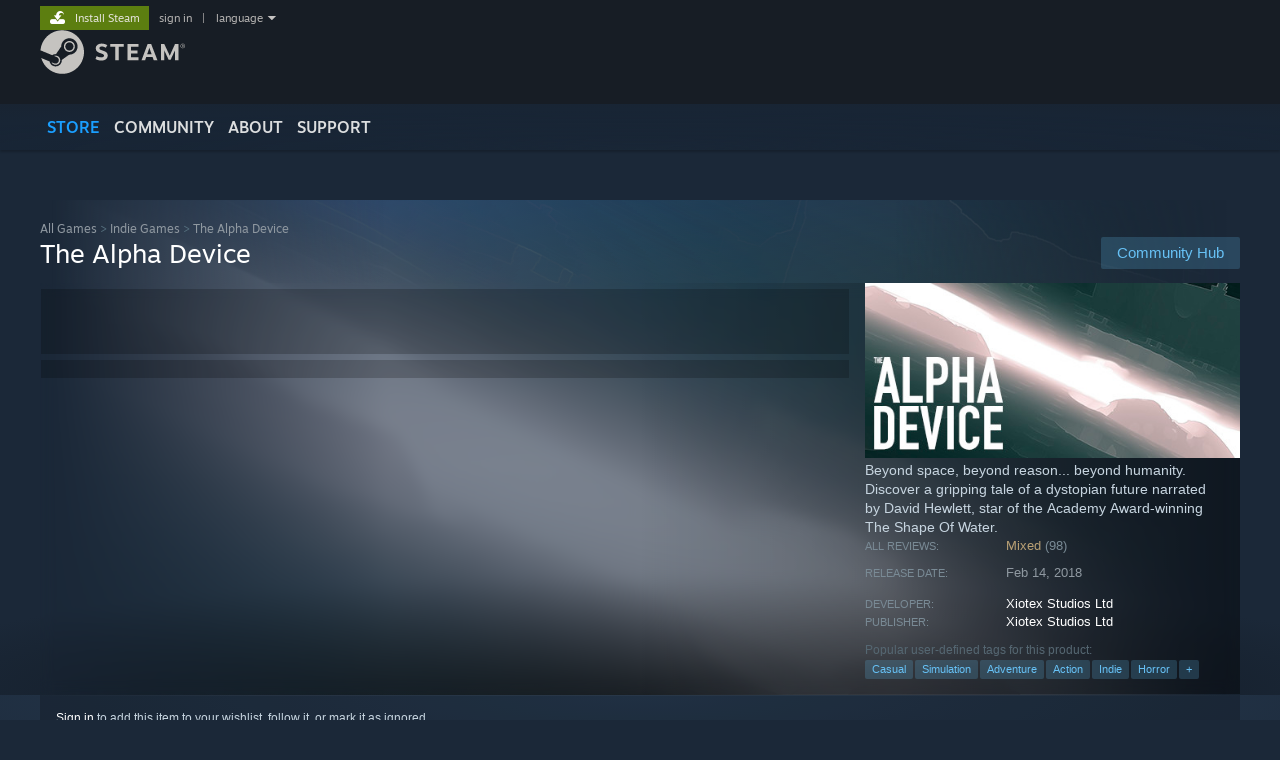

--- FILE ---
content_type: text/css;charset=UTF-8
request_url: https://store.fastly.steamstatic.com/public/css/v6/game_mob.css?v=Ryx-AweEEY9T&l=english&_cdn=fastly
body_size: 6960
content:


@media screen and (' . TABLET_RESPONSIVE_CSS_MINWIDTH . ') and (' . RESPONSIVE_CSS_MAXWIDTH . ' )
{
	/* Make the age gate drop-downs readable on tablet screens */
	html.responsive #app_agegate select {
		appearance: none;
		-webkit-appearance: none;
		background-image: url( '/public/images/v6/btn_arrow_down_padded.png' );
		background-repeat: no-repeat;
		background-position: right;
		padding-right: 30px;
		font-size: 16px;
		height: 30px;
		padding-left: 15px;
	}
	html.responsive #app_agegate .agegate_btn_ctn span {
		font-size: 16px;
	}

}
	/* Make the age gate drop-downs readable on tablet screens */
	html.responsive.rn_mobile_app #app_agegate select {
		appearance: none;
		-webkit-appearance: none;
		background-image: url( '/public/images/v6/btn_arrow_down_padded.png' );
		background-repeat: no-repeat;
		background-position: right;
		padding-right: 30px;
		font-size: 16px;
		height: 30px;
		padding-left: 15px;
	}
	html.responsive.rn_mobile_app #app_agegate .agegate_btn_ctn span {
		font-size: 16px;
	}


@media screen and (max-width: 500px) {
	html.responsive div, html.responsive span {
		font-family: "Motiva Sans", Sans-serif;
	}
	html.responsive body.v6 {
		font-size: 14px;
	}
	html.responsive .v6.app.game_bg,
	html.responsive .responsive_page_content,
	html.responsive #languageTable,
	html.responsive .queue_ctn,
	html.responsive .responsive_apppage_details_left,
	html.responsive .responsive_apppage_details_right {
		background: #121A24 !important;
	}

	html.responsive .details_block a.linkbar,
	html.responsive .responsive_banner_link,
	html.responsive .game_area_details_specs,
	html.responsive .user_reviews,
	html.responsive .purchase_options_banners,
	html.responsive .glance_tags_ctn .glance_tags .app_tag {
		background-color: #1B2838 !important;
		border-radius: 4px;
	}

	html.responsive h2 {
		color: #8A97A0;
		background-image: unset;
		font-size: 16px;
	}

	/* hide sections */
	html.responsive #shareEmbedRow,
	html.responsive #achievement_block,
	html.responsive #votingImage,
	html.responsive #awardsTable,
	html.responsive #awardsTable .block_title,
	html.responsive .breadcrumbs,
	html.responsive .apphub_OtherSiteInfo,
	html.responsive .glance_tags_label,
	html.responsive .wishlist_added_temp_notice,
	html.responsive .apphub_HeaderStandardTop,
	html.responsive .user_reviews_summary_row .subtitle,
	html.responsive .user_reviews_summary_row .responsive_reviewdesc,
	html.responsive .user_reviews_filter_score,
	html.responsive .block.recommendation_reasons hr,
	html.responsive .item_store_items_block,
	html.responsive .download_demo_button,
	html.responsive .steam_curators_block,
	html.responsive .slider_ctn,
	html.responsive .already_owned_actions,
	html.responsive .store_tooltip {
		display: none;
	}

	html.responsive #game_highlights {
		width: unset;
		height: unset;
		background: unset;
		margin: 0 2%;
		padding: unset;
	}
	html.responsive .glance_ctn {
		padding: unset;
	}

	/* hide the developer, publisher, released sections since we're using a different layout for mobile */
	html.responsive .glance_ctn .glance_ctn_responsive_left .release_date,
	html.responsive .glance_ctn .glance_ctn_responsive_left .dev_row,
	html.responsive .details_block .dev_row {
		display: none;
	}

	/* reduce layers */
	html.responsive .game_page_background,
	html.responsive .game_background_glow {
		background-image: unset !important;
	}

	html.responsive .game_page_background_ctn.game {
		display: none;
	}

	/* app reviews needs additional top margin */
	html.responsive .app_reviews_area {
		margin-top: 10px;
	}

	/* move the 'read more' links to the center, use larger font, and hide the down arrow */
	html.responsive .game_page_autocollapse_readmore {
		display: flex;
		flex-direction: row;
		width: 100%;
		justify-content: center;
		font-size: 14px;
		background-image: unset;
		padding-right: 0px;
	}

	/* switch to a full screen width header image */
	html.responsive .game_header_image_ctn > img {
		display: none !important;
	}
	html.responsive .responsive_page_header_img {
		display: block !important;
	}

	/* style the game's name.  some of this is to support a ... menu if we choose to use that */
	html.responsive #appHubAppName_responsive {
		display: block !important;
		padding: 4px 0px 2px 0px;
		line-height: unset;
		color: white;
		font-weight: bold;
	}

	/* hide the spacer above the header image */
	html.responsive .responsive_store_nav_ctn_spacer {
		display: none;
	}

	/* game description below the title */
	html.responsive .game_description_snippet {
		display: flex;
		flex-direction: column;
		margin: 15px 0px;
		max-height: unset;
		font-size: 14px;
	}

	/* reduce padding and margins on the page header */
	html.responsive .game_header_image_ctn {
		margin-right: unset;
	}
	html.responsive .game_meta_data.rightcol {
		margin-top: unset;
	}

	/* Tags */
	html.responsive .glance_tags_ctn {
		margin-top: 0px;
		width: 100%;
	}
	html.responsive .glance_tags_ctn .glance_tags {
		font-size: 14px;
		height: unset !important;
	}
	html.responsive .glance_tags_ctn .glance_tags .app_tag {
		padding: 3px 14px 3px 14px;
		margin-right: 4px;
	}

	/* styling for all modal dialogs: reduced header font-size */
	html.responsive .newmodal_header {
		font-size: 20px;
		line-height: 24px;
	}

	/* tag dialog */
	html.responsive .app_tag_modal {
		display: contents;
		width: 100%;
	}
	html.responsive .app_tag_modal_content {
		display: flex;
		flex-direction: column-reverse;
		margin-bottom: 10px;
	}
	html.responsive .app_tag_modal_content .app_tag,
	html.responsive .app_tag_modal_content .app_tag_control {
		height: 30px;
		line-height: 30px;
	}
	html.responsive .app_tag_modal_content .app_tag_checkbox,
	html.responsive .app_tag_modal_content .app_tag_report,
	html.responsive .app_tag_modal_content .app_tag_ban {
		margin-top: 3px;
		width: 15px;
		height: 22px;
	}
	html.responsive .app_tag_modal_content .app_tags.your_tags {
		margin-bottom: 20px;
	}
	html.responsive .app_tag_modal_content .app_tag_modal_seperator {
		display: none;
	}
	html.responsive .app_tag_modal_content .app_tag_modal_left {
		width: unset;
		padding-right: 0px;
		margin-top: 10px;
	}
	html.responsive .app_tag_modal_content .app_tag_modal_right {
		width: 100%;
		padding: 0px;
	}
	html.responsive .app_tag_modal_content .app_tag_modal_right .previous_tags_ctn {
		margin-bottom: 10px;
	}
	/* force show the image which on PC is only shown on hover */
	html.responsive .app_tag_modal_content .app_tag_control .app_tag_ban {
		background: url( '/store/public/images/v6/tag_report.png' ) bottom center no-repeat;
	}

	/* media section at the top of the page */
	html.responsive #highlight_player_area {
		margin-top: 16px;
	}

	/* The 'you own this game' section */
	html.responsive .game_area_play_stats {
		margin-bottom: 20px;
		padding-bottom: 0px;
	}
	html.responsive .game_area_play_stats .details_block.hours_played {
		padding: 15px 0px 0px 0px;
		font-size: 13px;
	}
	html.responsive .game_area_play_stats .review_controls .controlblock {
		display: block;
		padding: 5px 0px;
	}
	html.responsive .game_area_play_stats .review_controls .controlblock > input {
		padding: 5px 0px;
		vertical-align: middle;
	}
	html.responsive .game_area_play_stats .review_controls .controlblock.formattinghelp {
		display: inline-block;
		float: none;
	}

	html.responsive .game_area_play_stats #review_create .input_box,
	html.responsive .game_area_play_stats .responsive_banner_link {
		background-color: rgba( 0, 0, 0, 0.2 ) !important;
	}
	html.responsive .game_area_play_stats .responsive_banner_link_title {
		color: white;
	}
	html.responsive .game_area_play_stats .review_controls_left {
		margin-top: 10px;
	}
	html.responsive .game_area_play_stats .details_block > a {
		padding-left: 0px !important;
		color: white;
	}
	html.responsive .game_area_play_stats .review_box {
		display: flex;
		margin-top: 0px !important;
	}
	html.responsive .game_area_play_stats .review_box .reviewPostedDescription {
		margin-top: 8px !important;
		margin-bottom: 16px !important;
	}
	html.responsive .game_area_play_stats .review_box .header {
		display: none;
	}
	html.responsive .game_area_play_stats .review_box .thumb {
		margin-left: 0px !important;
	}
	html.responsive .game_area_play_stats .reviewDate,
	html.responsive .game_area_play_stats h1 {
		font-size: 14px !important;
	}
	html.responsive .game_area_play_stats #review_create {
		padding-bottom: 10px;
	}

	/* User reviews: hide the default review summary section and show the responsive version which is in a different page location  */
	html.responsive #userReviews {
		display: none;
	}
	html.responsive #appReviewsAll_Detail,
	html.responsive #appReviewsRecent_Detail,
	html.responsive #userReviews_responsive,
	html.responsive #reviewsHeader_responsive {
		display: block !important;
	}

	html.responsive #reviewsHeader_responsive {
		margin-top: 10px;
	}
	html.responsive .user_reviews {
		margin-top: 0px;
		margin-left: 0px;
		padding: 4px;
	}
	html.responsive .glance_ctn .user_reviews_summary_row {
		font-size: 14px;
		padding: 4px;
		line-height: 16px;
	}
	html.responsive .glance_ctn .user_reviews_summary_row .column {
		text-overflow: unset;
		white-space: unset;
	}

	html.responsive .responsive_reviewdesc_short {
		display: inline-block;
		color: #8A97A0;
	}
	html.responsive .responsive_reviewdesc_short .desc_short {
		text-transform: uppercase;
	}

	/* section explaining reviews are in an anomalous state */
	html.responsive .responsive_reviews_off_topic_asterisk {
		display: inline-block !important;
	}
	html.responsive .review_recent_events.has_events {
		display: flex;
		flex-direction: column-reverse;
	}
	html.responsive .review_recent_events.has_events .review_anomalous_events_title {
		margin-left: 0px;
		margin-bottom: 10px;
	}
	html.responsive .review_recent_events.has_events .review_anomalous_events_icon {
		display: none;
	}
	html.responsive .review_recent_events.has_events .review_anomalous_events_title,
	html.responsive .review_recent_events.has_events .review_anomalous_events_des {
		font-size: 14px;
	}
	html.responsive .review_language_outliers {
		display: flex;
	}
	html.responsive .review_language_outliers .explanation .outlier_totals {
		display: flex;
		flex-direction: column;
		gap: 0px;
	}
	html.responsive .review_language_outliers .explanation {
		flex-direction: column;
	}

	/* section headers */
	html.responsive .responsive_apppage_reviewblock .block_title,
	html.responsive .responsive_block_header,
	html.responsive .block_title.vrsupport,
	html.responsive .details_block.vrsupport,
	html.responsive #LanguagesHeader,
	html.responsive .responsive_apppage_details_right.heading:not(.responsive_hidden) {
		text-transform: uppercase;
		display: inline-block;

		color: #fff;
		font-size:14px;
		padding-top: 2px;

		margin-bottom: 5px;
		padding-left: 0px !important;
		letter-spacing: 0.03em;
	}
	html.responsive .block_title.vrsupport {
		display: block;
		padding-top: 10px;
		margin-bottom: 0px;
	}
	html.responsive .details_block.vrsupport {
		text-transform: none;
		margin-top: 5px;
		margin-bottom: 3px;
		font-size: 13px !important;
	}

	html.responsive .block_header h4 {
		text-transform: uppercase;
		letter-spacing: 0.03em;
		background-image: unset !important;
		font-size: 16px;
	}
	html.responsive .responsive_apppage_details_right a {
		font-size: 14px;
	}
	html.responsive .responsive_apppage_details_right {
		padding-left: 0px !important;
		padding-right: 0px !important;
		padding-top: 0px !important;
	}
	html.responsive .responsive_apppage_details_left {
		padding: 0px !important;
	}
	html.responsive #responsive_apppage_details_right_ctn,
	html.responsive #responsive_apppage_details_left_ctn {
		margin-left: 0px;
		margin-right: 0px;
	}
	html.responsive #responsive_apppage_details_right_ctn {
		margin-top: 20px;
	}

	/* list of game features such as single-player, online co-op, etc */
	html.responsive .game_area_details_specs .icon,
	html.responsive .game_area_details_specs .name {
		background: unset;
	}

	/* remove top margins: early access announcements, game description column */
	html.responsive .early_access_announcements,
	html.responsive .game_description_column {
		margin-top: 5px;
	}

	html.responsive .early_access_banner {
		height: unset;
		margin: 15px 0px 0px 0px;
	}

	/* hide button that will initiate install and playing the game.  in the future
	   we may want to enable adding to account without playing, or play via steam link */
	html.responsive #demoGameBtn,
	html.responsive #freeGameBtn {
		display: none;
	}

	/*  The list of available DLC */
	html.responsive .game_area_dlc_section {
		margin-top: 30px;
		margin-bottom: 20px;
	}
	html.responsive #gameAreaDLCSection h2 {
		display: flex;
		flex-direction: row;
		justify-content: space-between;
	}
	html.responsive .game_area_dlc_row .ds_owned_flag.ds_flag {
		background-position-x: 4px;
		background-position-y: 6px;
		padding-left: 18px;
		margin-top: 5px;
	}
	html.responsive .game_area_dlc_row.ds_flagged {
		background-color: #417a9b;
	}

	html.responsive .game_area_dlc_row.ds_flagged .ds_flag {
		max-width: unset;
	}
	html.responsive .game_area_dlc_row.ds_flagged .game_area_dlc_name {
		padding: 12px 0px;
		color: white;
	}
	html.responsive .game_area_dlc_name {
		font-size: 14px;
		padding-left: 0px;
	}
	html.responsive .game_area_dlc_price {
		font-size: 14px;
	}
	html.responsive .discount_block {
		line-height: unset;
	}
	html.responsive .dlc_footer_element {
		font-size: 14px;
	}
	/* hide the DLC item mouse over menu (which doesn't seem very useful on any screen but especially not mobile) */
	html.responsive .ds_options {
		display: none;
	}

	/* hide the 'buy this game for a friend' text */
	html.responsive .game_area_description_bodylabel {
		display: none;
	}

	/* recommendation reasons and ratings need extra left margin*/
	html.responsive .shared_game_rating,
	html.responsive .responsive_apppage_details_right.recommendation_reasons {
		margin: 0px 7px;
	}
	html.responsive .responsive_apppage_details_right.recommendation_reasons {
		margin-bottom: 10px;
	}
	html.responsive .responsive_apppage_details_right.recommendation_noinfo {
		margin: 0px 10px 20px 10px;
	}
	html.responsive .rightcol.game_meta_data .block.recommendation_reasons {
		padding-top: 0px !important;
		padding-left: 16px !important;
	}
	html.responsive .rightcol.game_meta_data .block.recommendation_reasons p {
		font-size: 14px;
		line-height: 22px;
	}
	html.responsive .rightcol.game_meta_data .block.recommendation_reasons p.reason::before {
		margin-top: 3px;
	}
	html.responsive	.ratings_title {
		display: inline-block !important;
		padding-bottom: 10px;
	}

	/* reduce franchise notice font */
	html.responsive .franchise_name {
		font-size: 16px;
	}

	/* reduce button font sizes */
	html.responsive .btn_large > span, input.btn_large {
		font-size: 16px !important;
	}
	html.responsive .btn_medium > span, input.btn_medium {
		font-size: 14px !important;
	}
	html.responsive .btn_small > span, input.btn_small {
		font-size: 12px !important;
	}

	/* Rolled up sections such as achievements, languages, points shop
	   and other content moved into the Links & Info section */
	html.responsive .block a.linkbar {
		min-height: unset;
	}
	html.responsive .block_content_inner {
		margin-top: 10px;
		margin-left: 6px;
	}
	html.responsive .details_block > a {
		padding: 12px 7px !important;
		margin: 0px 5px 0px 0px;
	}
	html.responsive .details_block a.linkbar {
		margin: 0px 0px 2px 0px;
	}
	html.responsive .responsive_banner_link {
		display: flex !important;
		flex-direction: row;
		color: #67C1F5;
		font-size: 14px;
		line-height: 16px;
		margin: 0px 0px 2px 0px;
		align-items: center;
		cursor: pointer;
	}
	/* align the app details section with the banner links above it */
	html.responsive #appDetailsUnderlinedLinks .details_block {
		padding-top: 0px !important;
	}
	html.responsive #appDetailsUnderlinedLinks .block_content_inner {
		margin-top: 0px;
		margin-left: 0px;
	}

	/* the genres and manufacturer section has a different format.  These style changes help the section look good next to the other content*/
	html.responsive #genresAndManufacturer.details_block {
		margin-left: 15px;
		margin-top: 20px;
		color: #8A97A0 !important;
	}
	html.responsive #genresAndManufacturer.details_block a {
		padding: unset !important;
		margin: unset !important;
		background: unset;
		display: unset !important;
		line-height: unset !important;
	}

	/* improve img spacing on the Links and Info section */
	html.responsive a.linkbar > img:first-of-type {
		padding-right: 5px;
	}
	html.responsive a.linkbar > img:last-of-type {
		padding-left: 5px;
	}
	html.responsive a.linkbar > span.social_account {
		max-width: unset;
	}

	html.responsive .responsive_banner_link .responsive_banner_link_title {
		flex-grow: 1;
		padding: 12px 7px !important;
	}
	html.responsive .responsive_banner_link .responsive_banner_link_total {
		color: #8A97A0;
	}

	/* list of packages which appear when clicking the purchase options banner */
	html.responsive .purchase_options_content {
		display: block !important;
		box-sizing: border-box;
		margin: 0 2%;
	}
	html.responsive .game_area_purchase h1 {
		font-size: 16px;
		color: white !important;
	}

	html.responsive #gamePurchaseAddToCartBtn {
		display: none;
	}
	html.responsive #gamePurchaseAddToCartBtn_responsive {
		display: inline-block !important;
	}

	/* reduce bottom padding in game purchase area */
	html.responsive .game_area_purchase_game,
	html.responsive .game_area_offsite_purchase {
		padding-bottom: 16px;
	}
	html.responsive .game_area_purchase_platform {
		height: 20px;
		margin-left: 5px;
	}

	/* height restriction was cutting off the bottom, and needs bottom padding on small screens */
	html.responsive .game_purchase_area_friends_want {
		height: unset;
		padding-bottom: 20px;
	}

	/* formatting for the "This game is already in your library" message */
	html.responsive body.v6 .game_area_already_owned.page_content {
		line-height: unset !important;
		display: flex;
		flex-direction: row;
		height: unset;
		padding: 5px 0px;
		box-sizing: border-box;
		width: 96%;
	}
	html.responsive .game_area_already_owned .already_in_library {
		font-size: 14px;
		white-space: normal;
		flex: 1;
		padding: 0px 5px;
		top: 0px;
		left: 0px;
	}
	html.responsive .game_area_already_owned .ds_owned_flag.ds_flag {
		top: unset;
		left: unset;
	}

	/* the free weekend button area is empty on mobile so remove the padding and height */
	html.responsive .game_area_purchase_game.demo_above_purchase .game_purchase_action_bg,
	html.responsive .game_area_purchase_game.free_weekend .game_purchase_action_bg {
		padding: 0px;
		height: 0px;
	}
	html.responsive .game_area_purchase_game.demo_above_purchase,
	html.responsive .game_area_purchase_game.free_weekend {
		margin-bottom: 28px;
	}

	html.responsive .game_area_purchase_game .game_purchase_action,
	html.responsive .game_area_comingsoon .game_purchase_action,
	html.responsive .game_area_offsite_purchase .game_purchase_action,
	html.responsive .game_area_purchase_game #dlc_purchase_action{
		display: flex;
		flex-direction: row;
		flex-wrap: wrap;
		position: static;
		justify-content: flex-end;
		padding-top: 3px;
		width: 100%;
	}
	html.responsive .game_purchase_discount .discount_pct,
	html.responsive .game_purchase_discount .bundle_base_discount {
		font-size: 18px;
	}
	html.responsive #purchaseOptionsBanner_hidden {
		display: flex;
	}
	html.responsive .game_area_offsite_purchase h1,
	html.responsive .game_area_purchase_game a {
		color: #b0aeac !important;
	}
	html.responsive .game_purchase_action_bg a {
		color: white !important;
 	}
	html.responsive .game_purchase_action_bg {
		margin: 2px 0px;
	}
    html.responsive .game_purchase_discount_countdown_pricehistorygrid {
        flex-direction: column;
    }
    html.responsive .game_purchase_discount_countdown_pricehistorygrid .history_ttip {
        display: none;
    }

	/* wishlist */
	html.responsive #add_to_wishlist_area,
	html.responsive #add_to_wishlist_area_success,
	html.responsive #add_to_wishlist_area_fail {
		width: 100%;
	}

	/* button row below wishlist */
	html.responsive .queue_actions_ctn {
		padding: 16px 9px;
		flex-direction: column;
		row-gap: 3px;
		width: fit-content;
		margin: 0 auto;
	}
	html.responsive .queue_actions_ctn .expand_to_fill {
		display: none;
	}
	html.responsive .queue_actions_ctn p {
		margin-bottom: 10px;
	}
	html.responsive #rowBtnActions {
		display: flex !important;
		flex-direction: row;
		gap: 6px;
		width: 100%;
		justify-content: center;
		flex-wrap: wrap;
	}
	html.responsive #shareBtn span,
	html.responsive #reportBtn span {
		padding: 0px 10px;
	}
	html.responsive .queue_btn_follow,
	html.responsive #shareBtn,
	html.responsive #reportBtn {
		display: flex !important;
		margin-right: 4px;
	}
	html.responsive #shareBtn:not(:nth-child(2)) {
		margin-left: 4px;
		margin-right: 0;
	}
	html.responsive #reportBtn img {
		vertical-align: middle;
		height: 16px;
		width: 16px;
		padding-bottom: 3px;
	}
	html.responsive #shareBtn a,
	html.responsive #reportBtn a,
	html.responsive #queueBtnFollow > button {
		width: 100%;
		text-align: center;
		display: flex;
		flex-direction: row;
		align-items: center;
	}

	/* discovery queue */
	html.responsive .queue_ctn {
		display: flex;
		flex-direction: column;
		margin-bottom: 24px;
	}
	html.responsive .queue_controls_description {
		display: flex;
		flex-direction: column;
		margin: 5px 16px;
		width: unset;
		/* this padding leaves room for the queue button */
		padding-right: 204px;
	}
	html.responsive .next_in_queue_area {
		position: absolute;
		bottom: 28px;
		top: unset;
	}

	/* Hide the "view all" button for recent events and announcements */
	html.responsive div[class*='partnereventwebrowembed_SectionButtonCtn_'] {
		display: none;
	}

	/* Hide the "compare editions" button in purchase options */
	html.responsive div[class*='game_purchase_options_editions_header_compare_button_ctn'] {
		margin-left: auto;
	}

	html.responsive button[class*='game_purchase_options_editions_header_compare_button'] {
		font-size: 14px;
	}

	html.responsive div[class*='game_purchase_options_editions_header_title'] {
		display: none;
	}

	html.responsive div[class*='game_purchase_options_editions_header'] {
		background: none;
	}

	html.responsive img[class*='game_purchase_options_editions_image'] {
		max-width: 100%;
		max-height: 100%;
		height: auto;
	}

	/* reduce font sizes in Early Access Game section */
	html.responsive .early_access_header h1 {
		font-size: 18px;
	}
	html.responsive .early_access_header h2 {
		font-size: 16px;
		line-height: unset;
	}
	html.responsive .early_access_header .heading{
		font-size: 14px;
	}
	html.responsive .early_access_header #devnotes_expander {
		font-size: 14px;
	}

	/* use 20px top-margin for consistent spacing between description sections */
	html.responsive .game_area_description {
		margin-top: 20px;
	}

	/* critic review block, curators */
	html.responsive .responsive_apppage_reviewblock {
		padding-left: 0px !important;
		background: unset !important;
	}
	html.responsive #game_area_metascore {
		padding-left: 10px;
	}

	/* mobile uses an Awards banner which reveals the awards content when clicked */
	html.responsive #awardsTable {
		padding-top: 0px;
	}
	html.responsive #AwardsDefault .game_page_autocollapse {
		max-height: unset !important;
	}

	/* Decrease margin on mobile */
	html.responsive .game_description_column .steamawards_app_banner_event {
		margin-bottom: 15px;
	}
	/* hide the browser provided scrollbar on safari. we already include a scrollbar */
	html.responsive .game_description_column .block .block_responsive_horizontal_scroll::-webkit-scrollbar {
		display: none;
	}

	/* Curators section uses the banner format on mobile and needs extra margin on top and bottom because it's by itself */
	html.responsive #bannerCurators.responsive_banner_link {
		margin-top: 10px;
		margin-bottom: 30px;
	}

	/* 'ignore' button flyout position */
	html.responsive .queue_menu_flyout {
		left: unset;
		right: 0px;
	}

	/* Increase font size: 'see all', 'view all', 'browse all' buttons */
	html.responsive .pulldown,
	html.responsive .right > a,
	html.responsive span.note {
		font-size: 13px !important;
	}
	/* Increase font size: DLC list */
	html.responsive .game_purchase_price,
	html.responsive .discount_pct,
	html.responsive .discount_original_price,
	html.responsive .discount_final_price {
		font-size: 14px;
	}

	/* shown in purchase popup when game is not yet released */
	html.responsive .wishlist_note {
		padding-bottom: 10px;
	}

	/* Reviews switch to using the responsive title */
	html.responsive #reviews_filter_title {
		display: none !important;
	}
	html.responsive #reviews_filter_title_responsive {
		display: inline-block !important;
	}
	html.responsive #reviews_filter_title_responsive > img {
		height: 16px;
		padding-right: 7px;
	}

	/* Reviews filters are moved into a popup */
	html.responsive .review_settings_popup_header {
		display: flex;
		flex-direction: row;
		justify-content: space-between;
		background-color: #1B2838;
		font-size: 16px;
	}
	html.responsive .review_settings_popup_content {
		padding: 5px;
		background-color: #1B2838;
	}
	html.responsive .user_reviews_filter_options {
		flex-wrap: wrap;
	}
	html.responsive .review_score_summaries {
		display: none;
	}
	html.responsive body.v6 h2.user_reviews_header .header_links > span {
		justify-content: flex-start;
	}
	html.responsive .review_language_outliers {
		max-width: 100%;
	}
	html.responsive .outlier_title {
		font-size: 15px;
	}
	html.responsive body.v6 h2.user_reviews_header {
		flex-direction: column;
		align-items: flex-start;
	}

	/* remove horizontal borders */
	html.responsive .review_ctn {
		border-top: unset;
	}
	html.responsive .review_box .hr {
		display: none;
	}
	html.responsive .reviews_info_ctn {
		border-bottom: unset;
		padding-bottom: 10px;
	}

	html.responsive .user_reviews_sub_header {
		letter-spacing: 0.03em;
	}
	html.responsive .user_reviews_sub_header span {
		display: inline-block;
		padding-left: 0px;
	}

	/* top of the review details section showing the active filters */
	html.responsive .user_reviews_active_filters {
		padding: 7px;
		margin: 10px 0px 0px 0px;
		background-color: #1B2838 !important;
		border-radius: 4px;
	}
	html.responsive .user_reviews_active_filters .title {
		padding: 5px !important;
		justify-content: center;
	}
	html.responsive .user_reviews_active_filters img {
		vertical-align: middle;
		padding-bottom: 3px;
	}

	/* use smaller player avatar image in the review details */
	html.responsive .review_box .playerAvatar,
	html.responsive .review_box .avatar,
	html.responsive .review_box .playerAvatar img {
		height: 24px;
		width: 24px;
	}
	html.responsive .review_box .playerAvatar_friendindicator {
		display: none;
	}
	html.responsive .friend_reviews .review_box {
		border-left: unset;
		border-top: unset;
	}
	html.responsive .friend_reviews .review_box a.vote_header {
		width: unset;
	}

	/* increase review body font */
	html.responsive .review_box .content {
		font-size: 14px;
	}

	/* indent text in the review details section */
	html.responsive .review_box .refunded,
	html.responsive .review_box .early_access_review,
	html.responsive .review_box .receivedCompensation {
		margin-left: 10px;
	}

	/* list of awards below the review */
	html.responsive .review_box .review_award_ctn {
		margin-left: 10px;
	}
	html.responsive .review_box .review_award {
		background-color: #1B2838;
	}

	/* formatting for the avatar | name | products owned | number of reviews row
	   which is parented by a div with class responsive_review_leftcol_ctn */
	html.responsive .review_box .responsive_review_leftcol_ctn .leftcol {
		display: flex;
		flex-direction: row;
		float: none;
		margin-right: 8px;
		padding: 4px 0px 8px 0px;
		width: 100%;
		align-items: center;
		opacity: 0.8;
	}
	html.responsive .review_box:hover .responsive_review_leftcol_ctn .leftcol {
		opacity: 0.8;
	}
	html.responsive .review_box .responsive_review_leftcol_ctn .leftcol .avatar,
	html.responsive .review_box .responsive_review_leftcol_ctn .leftcol .persona_name a,
	html.responsive .review_box .responsive_review_leftcol_ctn .leftcol .num_owned_games a,
	html.responsive .review_box .responsive_review_leftcol_ctn .leftcol .num_reviews a
	{
		width: unset;
		height: unset;
		line-height: unset;
		font-size: 13px;
		vertical-align: middle;
	}
	html.responsive .review_box .responsive_review_leftcol_ctn .leftcol .num_owned_games,
	html.responsive .review_box .responsive_review_leftcol_ctn .leftcol .num_reviews {
		border-left: 2px solid grey;
		padding: 0px 7px;
		align-items: center;
		height: 100%;
		word-wrap: normal;
	}
	html.responsive .review_box .responsive_review_leftcol_ctn .leftcol .persona_name {
		width: unset;
		flex-shrink: 1;
		padding-right: 7px;
	}

	/* set consistent padding for review details sections  */
	html.responsive .review_developer_response_container,
	html.responsive .review_box .responsive_review_leftcol_ctn,
	html.responsive .review_box .postedDate,
	html.responsive .review_box .content {
		padding-left: 10px;
		line-height: unset;
	}
	html.responsive .review_developer_response_container.multiple_listing.store .rightcol {
		width: inherit;
		padding-right: 10px;
	}
	html.responsive .review_box .content {
		padding-top: 5px;
	}

	/* 'Recommended/Not Recommended' row */
	html.responsive .review_box .title.ellipsis {
		margin-bottom: 2px;
	}

	/* hours on record */
	html.responsive .review_box .hours.ellipsis {
		font-size: 13px;
	}

	/* tooltips are annoying on mobile - worth considering hiding them all*/
	html.responsive .review_box .review_source.tooltip {
		display: none;
	}

	/* posted date and purchase source are on the same row */
	html.responsive .review_box .postedDate {
		display: flex;
		flex-direction: row;
		justify-content: space-between;
		margin-right: 8px;
		font-size: 12px;
	}
	html.responsive .responsive_purchase_source {
		display: inline-block;
	}

	/* make the review detail header fit flush against the top border  */
	html.responsive .review_box .rightcol {
		padding: 1px 0px 10px 0px;
	}
	html.responsive .review_box .rightcol .vote_header {
		margin: 0px 0px 13px;
		padding: 5px;
		background-color: #1B2838;
	}

	/* review thumb up/down image */
	html.responsive .responsive_voting_image {
		display: inline-block;
		padding-top: 4px;
		height: 26px;
		width: 26px;
	}

	/* hide review detail sections */
	html.responsive .review_box .shortcol .control_block,
	html.responsive .review_box .rightcol .control_block {
		margin-left: 10px;
	}

	/* The "x people found this review helpful" section */
	html.responsive .review_box .shortcol .vote_info,
	html.responsive .review_box .rightcol .vote_info {
		margin-left: 10px;
	}


	/* hide div in the developer response section which only has nbsp as content and some padding*/
	html.responsive .review_developer_response_container .leftcol {
		display: none;
	}

	/*
		The below styles are for content which is only used in responsive UX
	*/

	/* grid of developer, publisher, released data */
	html.responsive .app_header_grid_container {
		display: grid !important;
		grid-template-columns: max-content 1fr;
		gap: 1px;
		margin-top: 5px;
	}
		html.responsive .app_header_grid_container .grid_label,
		html.responsive .app_header_grid_container .grid_content {
			font-size: 13px;
            max-height: 43px;
            overflow: hidden;
		}
		html.responsive .app_header_grid_container .grid_label {
			color: #8A97A0;
			text-transform: none;
			margin-right: 5px;
		}

	/* Make the age gate drop-downs readable on mobile screens */
	#app_agegate select {
		appearance: none;
		-webkit-appearance: none;
		background-image: url( '/public/images/v6/btn_arrow_down_padded.png' );
		background-repeat: no-repeat;
		background-position: right;
		padding-right: 30px;
		font-size: 14px;
		height: 26px;
		padding-left: 5px;
	}

	html.responsive .agegate_btn_ctn.in_queue {
		justify-content: center;
		flex-direction: column;
		align-items: center;
	}

	/* new section for responsive UX called Links and Info
	   existing content is moved here: achievements, game details, community link, ...
	*/
	html.responsive #appLinksAndInfoCtn {
		padding-top: 20px;
		display: block !important;
	}

	/* apply a right chevron to the right side of the element's background  */
	html.responsive .responsive_chevron_right {
		background-image: url('/public/images//v6/chevron_right.png');
		background-repeat: no-repeat;
		background-position: calc(100% - 7px);
	}

	/* a plus image that changes to minus when section is expanded*/
	html.responsive .expand_section {
		background-image: url('/public/shared/images//v6/icon_plus.svg');
		background-repeat: no-repeat;
		background-position: center;
		width: 16px;
		height: 16px;
		padding-right: 20px;
	}
	html.responsive .expand_section.expanded {
		background-image: url('/public/shared/images//v6/icon_minus.svg');
	}

	/* show the expand/collapse control for the awards section */
	html.responsive #bannerAwards {
		display: block !important;
	}

	/* show summary of supported languages and expand it when clicked */
	html.responsive #bannerLanguages.responsive_banner_link {
		display: flex;
		flex-grow: 1;
		text-transform: none;
	}
	html.responsive #languageTable {
		margin-left: 10px;
		margin-right: 10px;
	}
	html.responsive #languageTable .game_language_options {
		width: 100%;
	}

	html.responsive #writeReviewTable {
		display: none;
	}

	/* Container for the purchase options banner floating at the bottom */
	html.responsive .responsive_purchase_options_ctn {
		display: flex;
		flex-direction: column;
		align-items: stretch;
		position: fixed;
		bottom: 0px;
		left: 0px;
		width: 100%;
		z-index: 1100;
	}
	html.responsive .purchase_options_empty_space {
		display: none;
		flex: 1;
		opacity: 0.7;
		background-color:black;
		width: 100%;
		touch-action: none;
	}
	html.responsive .purchase_options_banners {
		display: block;
		align-items: center;
		color: white !important;
		border-radius: 4px;
		touch-action: none;
	}
	html.responsive .purchase_options_banners > div {
		flex: 1;
		flex-direction: column;
		align-items: center;
		width: 100%;
		text-align: center;
		padding-top: 10px;
		padding-bottom: 30px;
	}
	/* purchase options banner button styling */
	html.responsive .purchase_options_banners .purchase_banner_link_discount {
		align-items: center;
		font-size: 16px;
	}
	html.responsive .purchase_options_banners .purchase_banner_link_starting_at {
		color: #8A97A0 !important;
		flex: 1;
		font-size: 14px;
		padding-bottom: 5px;
	}
	html.responsive .purchase_options_banners .purchase_banner_link_close,
	html.responsive .purchase_options_banners .purchase_banner_link_open {
		font-size: 16px;
		padding: 5px;
		width: 70%;
		border-radius: 2px;
	}
	html.responsive .purchase_options_banners .purchase_banner_link_open {
		background: #75B022;
	}
	html.responsive .purchase_options_banners .purchase_banner_link_close {
		background: #8A97A0;
	}
	html.responsive #purchaseOptionsBanner_visible {
		padding: 32px 0px 30px 0px;
	}
	html.responsive #purchaseOptionsBanner_hidden {
		border-top: 2px solid #111111;
	}


}
